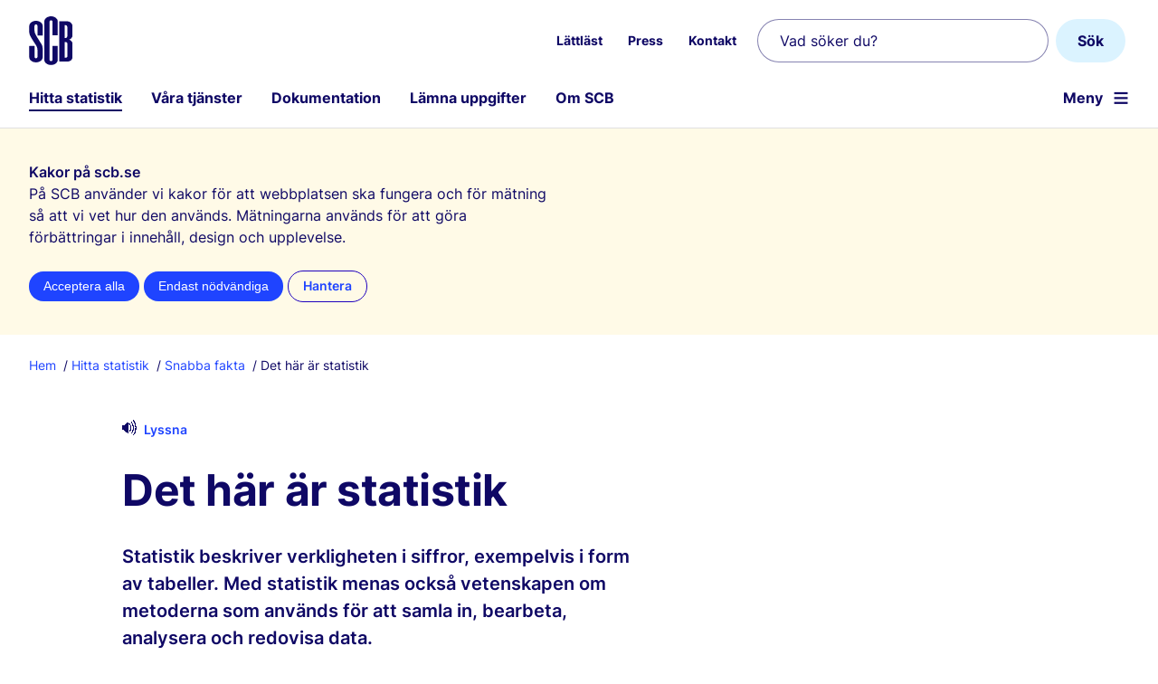

--- FILE ---
content_type: text/html; charset=utf-8
request_url: https://www.scb.se/hitta-statistik/sverige-i-siffror/det-har-ar-statistik-ny/
body_size: 5885
content:



<!DOCTYPE html>
<html lang="sv" xmlns="http://www.w3.org/1999/xhtml" xml:lang="sv">

<head>
        




     
        <title>Det h&#xE4;r &#xE4;r statistik</title>
    <meta http-equiv="Content-Type" content="text/html; charset=utf-8" />
    <meta name="viewport" content="width=device-width, initial-scale=1">
    <meta name="Language" content="sv" />
    <meta name="description" content="Statistik beskriver verkligheten i siffror, exempelvis i form av tabeller. Med statistik menas ocks&#xE5; vetenskapen om metoderna som anv&#xE4;nds f&#xF6;r att samla in, bearbeta, analysera och redovisa data." />
    <meta name="priority" content="0.5" />
    <meta name="ROBOTS" content="INDEX,FOLLOW" />
    <meta name="referrer" content="no-referrer" />
    <meta name="format-detection" content="telephone=no" />
<meta http-equiv="Content-Security-Policy" content="default-src 'self';base-uri 'self';script-src 'self' 'sha256-qHiY7D5cDxjsKxRms6VShqh2yAR9FnxPajigvEBbgcY=' https://f1-eu.readspeaker.com/ https://matomo.scb.analys.cloud;style-src 'self' 'unsafe-inline' https://f1-eu.readspeaker.com/;img-src 'self' data:;connect-src https://matomo.scb.analys.cloud 'self';frame-src https://app-eu.readspeaker.com/ https://rstts-eu.readspeaker.com/;media-src https://app-eu.readspeaker.com/ https://media-eu.readspeaker.com/ https://rstts-eu.readspeaker.com/">    <link rel="preload" href="/fonts/Inter-Regular.woff2" as="font" type="font/woff2" crossorigin />
    <link rel="preload" href="/fonts/Inter-Semibold.woff2" as="font" type="font/woff2" crossorigin />
    <link rel="preload" href="/fonts/Inter-Bold.woff2" as="font" type="font/woff2" crossorigin />
    <link rel="preload" href="/js/v-79604/scb.js" as="script" type="text/javascript" crossorigin />
    <link rel="preconnect" href="https://matomo.scb.analys.cloud" />
        <meta property="og:site_name" content="Statistikmyndigheten SCB" />
    <meta property="og:title" content="Det h&#xE4;r &#xE4;r statistik" />
    <meta property="og:description" content="Statistik beskriver verkligheten i siffror, exempelvis i form av tabeller. Med statistik menas ocks&#xE5; vetenskapen om metoderna som anv&#xE4;nds f&#xF6;r att samla in, bearbeta, analysera och redovisa data." />
    <meta property="og:url" content="https://www.scb.se/hitta-statistik/sverige-i-siffror/det-har-ar-statistik-ny/" />
    <meta name="pageid" content="107419" />
    <meta name="pagetype" content="Standardsida" />
    <meta property="og:category" content="" />
        <meta property="og:image" content="~/Assets/Styles/Images/scb-pa-platta.png" />
        <link rel="icon" type="image/png" sizes="192x192" href="/img/scb-icon-192.png">
    <link rel="manifest" href="/manifest.json" crossorigin="use-credentials">
    <meta name="scb-load-balance-environment" content="DW11">
        <link rel="canonical" href="https://www.scb.se/hitta-statistik/sverige-i-siffror/det-har-ar-statistik-ny/" />
    <link rel="stylesheet" href="/css/fonts.css?v=79604" />
    <link rel="stylesheet" href="/css/v-79604/dist/shared.min.css?v=79604" />
        <link rel="stylesheet" href="/css/v-79604/dist/modules/readspeaker.css" />
    <link rel="alternate" type="application/rss+xml" title="Statistiknyheter RSS" href="/feed/statistiknyheter" />
<link rel='stylesheet' href='/css/dist/modules/columns.css?v=v-79604'/>

    
    <link rel="stylesheet" href="/css/v-79604/dist/pagetype/standardpage.min.css?v=79604" />




</head>
<body id="body" class=' no-js'>
    <script>(l => l.remove('no-js') + l.add('js'))(document.body.classList)</script>
    
    
    
    

<header id="header">
    <!-- Länk till sidans huvudinnehåll -->
    <a href="#mainContentArea" id="mainContentAreaLink" class="button mediumbutton button-link">Till inneh&#xE5;ll p&#xE5; sidan</a>
    <div class="centered-container">
        <a id="scb-logotype" href="/" title="Statistikmyndigheten SCB, till startsidan">
            <img src="/img/scb-logo.svg" alt="" width="48" height="54" />
        </a>


            <nav id="secondary-navigation" class="is-not-displayed-tablet" aria-label="Snabbl&#xE4;nkar">
                <ul role="menubar">
                            <li role="presentation" class='menu-item is-inactive'>
                            </li>
                            <li role="presentation" class='menu-item'>
                                    <a role="menuitem" href="/om-scb/lattlast/">L&#xE4;ttl&#xE4;st</a>
                            </li>
                            <li role="presentation" class='menu-item'>
                                    <a role="menuitem" href="/om-scb/nyheter-och-press/">Press</a>
                            </li>
                            <li role="presentation" class='menu-item'>
                                    <a role="menuitem" href="/om-scb/kontakta-oss/">Kontakt</a>
                            </li>
                </ul>
            </nav>
            <form action="/hitta-statistik/sok/" role="search" class="search-box is-not-displayed-tablet row">
                <div class="search-box-field">
                    <input class="search-field" name="query" type="search" placeholder="Vad s&#xF6;ker du?" aria-label="Vad s&#xF6;ker du?"/>
                    <input id="searchLanguage" name="lang" type="hidden" value="sv"/>
                </div>
                <button class="button search-box-button" type="submit" value="S&#xF6;k" aria-label="S&#xF6;k">S&#xF6;k</button>
            </form>
            <nav id="primary-navigation" aria-label="Huvudmeny">
                <div id="desktop-menu">
                    <ul class="menu-level">
                            <li class="menu-item  is-current-section">
                                <a href="/hitta-statistik/">Hitta statistik</a>
                            </li>
                            <li class="menu-item ">
                                <a href="/vara-tjanster/">V&#xE5;ra tj&#xE4;nster</a>
                            </li>
                            <li class="menu-item ">
                                <a href="/dokumentation/">Dokumentation</a>
                            </li>
                            <li class="menu-item ">
                                <a href="/lamna-uppgifter/">L&#xE4;mna uppgifter</a>
                            </li>
                            <li class="menu-item ">
                                <a href="/om-scb/">Om SCB</a>
                            </li>

                        <li id="menu-buttons-mobile" class="">
                            <a id="button-mobile-toggle-search" class="button-mobile search" href="/hitta-statistik/sok/" data-module="mobile-search">S&#xF6;k</a>
                            <a id="button-mobile-toggle-menu" class="button-mobile menu " aria-label="&#xD6;ppna webbplatsnavigering" href="?menu=open" data-module="hamburger" aria-haspopup="true" aria-controls="primary-navigation">Meny</a>
                        </li>
                    </ul>
                </div>
            </nav>

    </div>
</header>    
    <div id="overlay"></div>
    <nav id="hamburger" class="collapsed" aria-label="Webbplatsnavigering"><ul class="collapsed"></ul></nav>

    
        
<section id="kakrutan" data-nosnippet role="dialog" aria-labelledby="krr">
    <div class="centered-container">
    <h1 class="h4" id="krr">Kakor p&#xE5; scb.se</h1>
    <p class="info">P&#xE5; SCB anv&#xE4;nder vi kakor f&#xF6;r att webbplatsen ska fungera och f&#xF6;r m&#xE4;tning s&#xE5; att vi vet hur den anv&#xE4;nds. M&#xE4;tningarna anv&#xE4;nds f&#xF6;r att g&#xF6;ra f&#xF6;rb&#xE4;ttringar i inneh&#xE5;ll, design och upplevelse.</p>
    <form action="/om-scb/om-scb.se-och-anvandningsvillkor/kakor-cookies/AcceptAll" method="post">
        <button class="button very smallbutton" name="val" value="allt">Acceptera alla</button>
        <button class="button very secondary smallbutton" name="val" value="inget">Endast n&#xF6;dv&#xE4;ndiga</button>
        <input type="hidden" name="camefrom" value="/hitta-statistik/sverige-i-siffror/det-har-ar-statistik-ny/" />
        <a id="acceptSomeCookies" class="very smallbutton btn-secondary-medium" href="/om-scb/om-scb.se-och-anvandningsvillkor/kakor-cookies/?camefrom=/hitta-statistik/sverige-i-siffror/det-har-ar-statistik-ny/">Hantera</a>
    </form>
    </div>
</section>
    <main id="mainContent">


        <div class="centered-container">

                    
    <ul id="breadcrumb">

        <li class="breadcrumb-item">
            <a href="/">Hem</a>
        </li>

            <li class="breadcrumb-item">
                <a href="/hitta-statistik/">Hitta statistik</a>
            </li>
            <li class="breadcrumb-item">
                <a href="/hitta-statistik/sverige-i-siffror/">Snabba fakta</a>
            </li>
        <li class="breadcrumb-item is-current-page">
            Det h&#xE4;r &#xE4;r statistik
        </li>
    </ul>

            <div class="row">
                <div class='' id="pageContent">
                        

<div id="readspeaker_button1" class="rs_skip rsbtn_colorskin rs_preserve">
    <img src="/img/minimal-speaker-icon-2.svg" width="16" height="16" alt="" id="rsplayicon"><a rel="nofollow" data-module="readspeaker" class="rsbtn_play" title="L&#xE4;s upp denna sida med hj&#xE4;lp av ReadSpeaker" href="//app-eu.readspeaker.com/cgi-bin/rsent?customerid=8809&lang=sv_se&readid=pageContent&url=https://www.scb.se/hitta-statistik/sverige-i-siffror/det-har-ar-statistik-ny/">
        <span class="rsbtn_left rspart"><span class="rsbtn_text"><span>Lyssna</span></span></span>
        <span class="rsbtn_right rsimg rsplay rspart"></span>
    </a>
</div>
                    <div id="mainContentArea" tabindex="-1"></div>
                    


 

<div class="row">
    <div class="columns seven ">
        <h1>
            Det h&#xE4;r &#xE4;r statistik
        </h1>
        <div class="ingress">

            Statistik beskriver verkligheten i siffror, exempelvis i form av tabeller. Med statistik menas ocks&#xE5; vetenskapen om metoderna som anv&#xE4;nds f&#xF6;r att samla in, bearbeta, analysera och redovisa data.
        </div>
        <div class="xhtmlText">
            
<p>Välgjord statistik mäter och beskriver verkligheten så nära det går. SCB:s uppdrag är att tillsammans med övriga statistikansvariga myndigheter förse Sverige med oberoende statistik om samhället.</p>
<p>Statistiken som vi på SCB tar fram ger kunskap som ligger till grund för många politiska beslut som fattas i Sverige, som var det ska byggas nya sjukhus eller skolor eller vad som kan göras för att förbättra landets ekonomi.</p>
<h2>Vetenskapliga metoder för statistiken</h2>
<p>SCB samlar in uppgifter från register eller direkt från personer och företag genom intervjuer eller enkäter. Sedan bearbetar vi uppgifterna och förädlar dem till statistik. Den kan presenteras som ögonblicksbilder eller tidsserier över många år, i form av tabeller, diagram eller kartor.</p>
<p>Vi framställer statistiken enligt vetenskapliga principer för att den ska hålla så hög kvalitet som möjligt. Exempelvis följer vi vetenskapligt förankrade regler för hur man gör ett bra frågeformulär.</p>
<p>Det är också från vetenskapen vi hämtar metoder för slumpvis urval av tillfrågade till undersökningar, så att alla i den grupp som ska beskrivas får en chans att vara med. Annars ökar risken att statistiken blir osäker. Statistiken kan också bli osäker om det är många utvalda som inte svarar. Därför är det viktigt att så många som möjligt som tillfrågas är med och svarar på undersökningar från SCB.</p>
<h2>SCB beskriver samhället</h2>
<p>SCB:s uppgift är främst att beskriva samhället. Forskare och analytiker arbetar sedan med att förklara orsaker till olika samhällsfenomen och sambanden mellan dem.</p>
<p>Sverige var tidigt ute med statistik. Redan 1749 togs till exempel den första befolkningssiffran fram.</p>
<p><a href="/hitta-statistik/sverige-i-siffror/sa-gor-vi-statistik2/">Här kan du läsa mer om hur vi gör statistik</a></p>
        </div>

    </div>

    


</div>


                </div>
            </div>
        </div>

            
        <div class="share centered-container">
            <div class="share-wrapper clearfix">
                <span class="text-dark-gray share-label h5">Dela sidan:</span>
                <div class="share-icons">
                    <a href="mailto:?subject=Det h&#xE4;r &#xE4;r statistik&amp;body=http%3A%2F%2Fwww.scb.se%2Fhitta-statistik%2Fsverige-i-siffror%2Fdet-har-ar-statistik-ny%2F"><svg width="24" height="24" viewBox="0 0 24 24" fill="none"><use xlink:href="/img/icons_social_media.svg#mail"></use></svg><span class="share-fallback-text">Dela denna sida via e-post</span></a>
                    <a href="http://www.facebook.com/share.php?u=http%3A%2F%2Fwww.scb.se%2Fhitta-statistik%2Fsverige-i-siffror%2Fdet-har-ar-statistik-ny%2F"> <svg width="24" height="24" viewBox="0 0 24 24"><use xlink:href="/img/icons_social_media.svg#facebook"></use></svg><span class="share-fallback-text">Dela denna sida via Facebook</span></a>
                    <a href="https://www.linkedin.com/sharing/share-offsite/?url=http%3A%2F%2Fwww.scb.se%2Fhitta-statistik%2Fsverige-i-siffror%2Fdet-har-ar-statistik-ny%2F"> <svg width="24" height="24" viewBox="0 0 24 24"><use xlink:href="/img/icons_social_media.svg#linkedin"></use></svg><span class="share-fallback-text">Dela denna sida via LinkedIn</span></a>
                </div>
            </div>
        </div>

    </main>



    
    <footer id="footer">
            <div class="centered-container">
    <div id="sitemap" class="row inverted footer-bottom">
            <div>
                <h2 class="h3">Aktuell statistik</h2>
                <ul>
                        <li><a href="/hitta-statistik/statistiknyheter/">Statistiknyheter</a></li>
                        <li><a href="/om-scb/nyheter-och-press/">Nyheter och press</a></li>
                        <li><a href="/hitta-statistik/publiceringskalendern/">Publiceringskalendern</a></li>
                </ul>
            </div>

            <div>
                <h2 class="h3">Hitta snabbt</h2>
                <ul>
                        <li><a href="/om-scb/kontakta-oss/">Kontakta oss</a></li>
                        <li><a href="/om-scb/jobba-hos-oss/">Jobba hos oss</a></li>
                        <li><a href="/om-scb/nyheter-och-press/">Presskontakt</a></li>
                        <li><a href="/hitta-statistik/rapporter/">Rapporter</a></li>
                </ul>
            </div>

            <div>
                <h2 class="h3">Om inneh&#xE5;llet</h2>
                <ul>
                        <li><a href="/om-scb/om-scb.se-och-anvandningsvillkor">Om webbplatsen</a></li>
                        <li><a href="/om-scb/om-scb.se-och-anvandningsvillkor/tillganglighetsredogorelse/">Tillg&#xE4;nglighetsredog&#xF6;relse</a></li>
                        <li><a href="/dokumentation/ordlista/">Ordlista</a></li>
                        <li><a href="/om-scb/om-scb.se-och-anvandningsvillkor/kakor-cookies/">Om kakor (cookies)</a></li>
                        <li><a href="/om-scb/personuppgifter/">Personuppgifter</a></li>
                </ul>
            </div>

            <div>
                <h2 class="h3">F&#xF6;lj SCB</h2>
                <ul>
                        <li><a href="/om-scb/nyheter-och-press/bevaka-nyheter/">Bevaka nyheter fr&#xE5;n SCB</a></li>
                        <li><a href="/om-scb/nyheter-och-press/bevaka-nyheter/sociala-medier/">SCB i sociala medier</a></li>
                </ul>
            </div>
    </div>
</div>
<div class="copyright inverted">
    <img class="footer_logo" src="/img/scb-logo.svg#inverted" alt="SCB Logotyp" width="40" height="48" />
    <div class="footer-vision">Statistikmyndigheten SCB f&#xF6;rser samh&#xE4;llet med statistik f&#xF6;r beslutsfattande, debatt och forskning.</div>
</div>
    </footer>

        
<script type="module" src="/js/v-79604/scb.js"></script>


 



    
    
        <script src='/js/v-4/tracking/matomo.js' async id="mtmo" data-key="9zXnh5Ss"></script>


</body>

</html>

--- FILE ---
content_type: text/css
request_url: https://www.scb.se/css/v-79604/dist/shared.min.css?v=79604
body_size: 6422
content:
@charset "UTF-8";#breadcrumb{display:flex;flex-wrap:wrap;margin:16px 0 48px;padding:0}.breadcrumb-item{font-size:1.4rem;line-height:2rem;list-style:none;margin-top:8px}.breadcrumb-item a{font-weight:500;padding:8px;text-decoration:none}.breadcrumb-item a:hover{text-decoration-thickness:1px}.breadcrumb-item a:first-of-type{padding-left:0}.breadcrumb-item:first-child:before{content:none;padding:0}.breadcrumb-item:before{content:"/"}table{font-feature-settings:"tnum";border-spacing:0;color:#0f0865;font-family:Inter;font-size:1.4rem;line-height:2rem;margin-bottom:40px;margin-top:12px;overflow:hidden}table p{font-family:Inter}tbody>tr:nth-child(odd){background:#f0faff}thead tr:first-child>th{border-top:1px solid #0f0865}td,th,thead td{border:1px solid #0f0865;border-bottom:none;border-right:none;padding:12px;text-align:right}td img,th img,thead td img{vertical-align:middle}tbody>tr:first-child>td,tbody>tr:first-child>th{border-top:none}tbody>tr:last-child>td,tbody>tr:last-child>th{border-bottom:1px solid #0f0865}.defaulttable{overflow:unset}thead tr td,thead tr th{border-bottom:1px solid #0f0865}tbody td:first-child,tbody th:first-child,tfoot tr:first-of-type td:first-child,tfoot tr:first-of-type th:first-child,tfoot:has(tr):not(:has(td[rowspan])) tr:not(:first-of-type) td:first-child,tfoot:has(tr):not(:has(th[rowspan])) tr:not(:first-of-type) th:first-child,thead tr:first-of-type td:first-child,thead tr:first-of-type th:first-child,thead:has(tr):not(:has(td[rowspan])) tr:not(:first-of-type) td:first-child,thead:has(tr):not(:has(td[rowspan])) tr:not(:first-of-type) th:first-child{border-left:none;text-align:left}thead:has(tr):not(:has(td[rowspan])) tr:not(:first-of-type) td:first-child{border-left:none}thead tr:not(:first-of-type) td,thead tr:not(:first-of-type) th{border-top:none}td:last-child,th:last-child{border-right:none}thead td,thead th{background-color:#fff;font-weight:700;text-align:left}thead td[rowspan],thead th[rowspan]{vertical-align:bottom}td.tabtotal{border-bottom:1px solid #0f0865}caption{font-size:1.8rem;font-weight:700;line-height:3rem}caption,table.textleft td{text-align:left}table.textcenter td{text-align:center}.cell-align-right,td.right,th.right{text-align:right}.cell-align-left,td.left,th.left{text-align:left}.cell-align-center,td.center,th.center{text-align:center}.highlight{font-weight:700}.highlight.highlight-total{background:#b4e6fd}.boldtabtotal,.tabtotal{background-color:#fff;border-bottom:1px solid #0f0865;border-top:1px solid #0f0865;font-weight:700}.bold,td.boldtabtotal,th.boldtabtotal{font-weight:700}.forspalt{text-align:left}td.indrag1{padding-left:18px}td.indrag2{padding-left:36px}td.indrag3{padding-left:54px}.table-full-width{width:100%}.table-zebra{overflow-x:scroll}.diagram-table table.dataTable{margin:0}.invertedrow td{background-color:#222}table.sticky{border-top:none;overflow-x:scroll;position:relative}.sticky.sticky th{background:linear-gradient(0deg,#1e00be,#1e00be 2px,#0000 0),linear-gradient(180deg,#1e00be,#1e00be 2px,#fff 0);border-bottom:none;border-top:none;padding-bottom:12px;position:sticky;top:10px}.align-right{text-align:right}.align-left{text-align:left}.align-center{text-align:center}table.multi-hover{overflow:hidden}.multi-hover td,.multi-hover th{position:relative}.multi-hover tbody>tr:hover td{background-color:#eee}.multi-hover td:hover:after{background-color:#eee;content:"";height:10000px;left:0;position:absolute;top:-5000px;width:100%;z-index:-1}html{box-sizing:border-box;color:#0f0865;font-family:Inter;font-size:62.5%;font-weight:400;height:100%}body{background:#fff;font-size:1.6rem;line-height:1.625;margin:0;position:relative}*,:after,:before{box-sizing:inherit}ul{list-style:none;margin:0;padding:0}a{color:#1f44ff;padding-bottom:0}.link-nounderline{border:0;text-decoration:none}.link-nounderline:hover{text-decoration:underline;text-decoration-thickness:1px;text-underline-offset:.1578em}p{font-weight:400;margin:0 0 24px}img{height:auto;max-width:100%}.material-icons{word-wrap:normal;direction:ltr;display:inline-block;font-family:Material Icons;font-size:2.4rem;font-style:normal;font-weight:400;letter-spacing:normal;line-height:1;text-transform:none;white-space:nowrap}fieldset{border:none;margin:0;padding:0}:root .fa-flip-horizontal,:root .fa-flip-vertical,:root .fa-rotate-180,:root .fa-rotate-270,:root .fa-rotate-90{filter:none}input{appearance:textfield;border:1px solid #949494;border-radius:8px;color:#0f0865;font-family:Inter;font-size:1.6rem;padding:13px 12px;width:100%}input[type=search]{border:1px solid #0f086580;border-radius:24px;height:40px;padding:12px 24px}input[type=email]:focus,input[type=number]:focus,input[type=search]:focus,input[type=text]:focus{border:2px solid #222}input[type=checkbox]{appearance:none;border:0;padding:0;position:absolute;width:unset}input[type=radio]{width:unset}@media only screen and (min-width:768px){body{font-size:1.8rem;line-height:1.5}input[type=search]{height:48px}}figure{margin:0;padding:0}.h1,h1{font-size:3.6rem;line-height:4.4rem;margin:0 0 32px}.h1,.h2,h1,h2{font-weight:700;letter-spacing:-.01em}.h2,h2{font-size:2.1rem;line-height:3rem;margin:0 0 18px}.h3,h3{font-weight:700;line-height:1.8rem}.h3,.h4,h3,h4{font-size:1.4rem;letter-spacing:0;margin:0}.h4,h4{font-weight:600;line-height:2rem}.h5,h5{margin:0}.h5,.h6,h5,h6{font-size:1.2rem;font-weight:600;letter-spacing:0;line-height:1.8rem}.h6,h6{margin:0 0 10px}.h2-small{font-size:1.8rem;font-weight:700;letter-spacing:0;line-height:2.6rem;margin-bottom:9px}.body-sans-02,.body-sans-05{font-size:1.8rem;font-style:normal;font-weight:400;line-height:2.8rem}.body-utility-02{font-size:1.4rem;line-height:2rem}.body-utility-01,.body-utility-02{color:var(--Color-Neutral-Grey80,#0f0865);font-style:normal;font-weight:400}.body-utility-01{font-size:1.2rem;line-height:1.8rem}.heading-sans-03{font-size:1.6rem;font-style:normal;font-weight:700;line-height:2.4rem}.heading-sans-04{font-size:1.8rem;font-style:normal;font-weight:600;line-height:2.8rem}.heading-sans-05{font-size:2.1rem;font-style:normal;font-weight:600;line-height:3rem}.heading-utility-02{font-size:1.4rem;line-height:2rem}.heading-utility-01,.heading-utility-02{color:var(--Color-Neutral-Grey80,#0f0865);font-style:normal;font-weight:600}.heading-utility-01{font-size:1.2rem;line-height:1.8rem}.heading-serif-01{font-size:2rem;font-style:normal;font-weight:700;letter-spacing:-.3px;line-height:2.4rem}.heading-serif-02{font-size:2.4rem;letter-spacing:-.24px}.heading-serif-02,.heading-serif-04{font-style:normal;font-weight:700;line-height:3.2rem}.heading-serif-04{font-size:2.8rem;letter-spacing:-.36px}.heading-serif-05{font-size:3.2rem;font-style:normal;font-weight:700;letter-spacing:-.96px;line-height:36px}@media only screen and (min-width:767px){.h1,h1{font-size:4.8rem;line-height:5.2rem}.h2,h2{font-size:2.4rem;line-height:2.8rem;margin:0 0 24px}.h3,h3{font-size:1.8rem;line-height:2.6rem;margin:0}.h4,h4{font-size:1.6rem;line-height:2.4rem;margin:0}.h5,h5{font-size:1.4rem;line-height:2rem;margin:0}.h2-small{font-size:2rem;font-weight:700;line-height:2.8rem}.body-sans-05{font-size:2.1rem;line-height:3rem}.heading-utility-01{font-size:1.2rem;line-height:1.8rem}.heading-utility-01,.heading-utility-02{color:var(--Color-Neutral-Grey80,#0f0865);font-style:normal;font-weight:600}.heading-utility-02{font-size:1.4rem;line-height:2rem}.body-utility-01{font-size:1.2rem;line-height:1.8rem}.body-utility-01,.body-utility-02{color:var(--Color-Neutral-Grey80,#0f0865);font-style:normal;font-weight:400}.body-utility-02{font-size:1.4rem;line-height:2rem}.heading-serif-04{font-size:3.6rem;font-style:normal;font-weight:700;letter-spacing:-.36px;line-height:4.4rem}.heading-serif-05{font-size:4.8rem;font-style:normal;font-weight:700;letter-spacing:-.96px;line-height:5.6rem}}blockquote,quote{border-left:6px solid #91289b;color:#91289b;display:block;font-size:3rem;font-weight:400;line-height:4.4rem;margin:24px 0 48px;padding:0 36px 0 30px}blockquote .secondary,quote .secondary{font-size:18px;font-weight:400}a{text-decoration:underline;text-decoration-thickness:1px;text-underline-offset:.1578em}a:active,a:hover{text-decoration:underline;text-decoration-thickness:2px}a.clickable-box-target,header a{text-decoration:none}form .search-box-button{background:#dbf3ff;color:#fff;color:#0f0865;font-family:Inter;font-size:1.6rem;font-weight:700;height:40px;line-height:2.4rem;padding:8px 20px}form .search-box-button:active,form .search-box-button:focus,form .search-box-button:hover{background-color:#cbe0f0}.search-box-field input::placeholder{color:#0f0865}.search-box-field{flex-grow:1;padding-right:8px;position:relative}input[type=search]::-webkit-search-cancel-button{appearance:none;background:linear-gradient(45deg,#0000,#0000 43%,#000 45%,#000 55%,#0000 57%,#0000),linear-gradient(135deg,#fff,#fff 43%,#000 45%,#000 55%,#fff 57%,#fff);cursor:pointer;height:10px;width:10px}.autocomplete-suggestions{background:#fff;border:1px solid #222;border-radius:3px;box-shadow:0 3px 6px #00000026;font-size:1.8rem;margin-top:8px;overflow:auto}.autocomplete-suggestions .autocomplete-suggestion{padding:8px 12px}.autocomplete-suggestions .autocomplete-suggestion.autocomplete-selected{background-color:#1f44ff;color:#fff}.autocomplete-suggestions::-webkit-scrollbar-track{background-clip:content-box}.autocomplete-suggestions::-webkit-scrollbar{width:16px}.autocomplete-suggestions::-webkit-scrollbar-thumb{background:#b1ada5;border:4px solid #fff;border-radius:11px}@media only screen and (min-width:768px){.search-box{display:flex;flex-wrap:wrap;width:100%}form .search-box-button{height:48px;padding:10px 24px}}#secondary-navigation{background:#0000;display:none;font-size:1.4rem;line-height:1;padding:0;position:absolute;right:466px;top:34px;width:auto}#secondary-navigation .menu-item{background-color:initial;cursor:pointer;display:inline-block;margin:0 0 0 24px;padding:0}#secondary-navigation .menu-item a{color:#0f0865;font-weight:700;line-height:2.2rem}#primary-navigation #menu-buttons-mobile .button-mobile.search{margin:18px 20px 0 0;position:absolute;right:0;top:0}.button-mobile:after{background-repeat:no-repeat;background-size:contain;content:"";display:inline-block;height:1.44em;margin-bottom:3px;margin-left:11px;vertical-align:middle;width:1.44em}.button-mobile.search:after{background-image:url(/img/icon_search.svg);content:""}.button-mobile.search.is-active:after{background-image:url(/img/close.svg);content:""}.button-mobile.menu:after{content:"≡";font-size:2em;font-weight:800;height:auto;vertical-align:top;width:auto}#header{background:#fff;border-bottom:1px solid #e0e0e0;min-height:70px;position:relative;width:100%;z-index:3}#header .search-box{margin:18px 0 0;position:static;width:100%}#header .centered-container{padding:18px 20px 0}#header a:hover{text-decoration:none}#scb-logotype{color:#0f0865;display:flex;width:fit-content}#scb-logotype img{height:33px;width:33px}#scb-logo-text{font-size:1.4rem;font-weight:600;margin-left:12px;margin-top:5px}nav.is-active{display:block}#primary-navigation{flex-direction:row;margin:18px 0}#primary-navigation a{color:#0f0865;font-size:1.6rem;font-weight:700;line-height:2.4rem;margin-right:20px}#primary-navigation #menu-buttons-mobile{font-size:1.4rem;line-height:2rem;margin-left:auto}#primary-navigation #menu-buttons-mobile a{color:#0f0865;margin:0;padding:0}#primary-navigation .menu-item,#primary-navigation .menu-level{display:flex}#primary-navigation .menu-item.is-current-section>a{border-bottom:2px solid #0f0865}#primary-navigation .menu-item:last-of-type a{margin-right:0}#primary-navigation .menu-item:first-child,#primary-navigation .menu-item:nth-child(2),#primary-navigation .menu-item:nth-child(3),#primary-navigation .menu-item:nth-child(4),#primary-navigation .menu-item:nth-child(5){display:none}@media only screen and (min-width:390px){#primary-navigation .menu-item:first-child,#primary-navigation .menu-item:nth-child(4){display:flex}}@media only screen and (min-width:480px){#primary-navigation .menu-item:nth-child(5){display:flex}}@media only screen and (min-width:795px){#primary-navigation .menu-item:nth-child(2),#primary-navigation .menu-item:nth-child(3){display:flex}}@media only screen and (min-width:767px){.button-mobile{padding:0}.button-mobile.search{display:none}#primary-navigation{margin:24px 0 18px}#header>.centered-container{margin-bottom:0}.is-not-displayed-tablet{display:block}#scb-logotype{left:36px;margin-left:0;margin-top:18px}#scb-logotype img{height:54px;width:auto}#scb-logo-text{font-size:1.6rem;margin-left:25px;margin-top:14px}#header .centered-container{padding:0 32px}#header .search-box{background:#0000;border:0;display:flex;margin:0;padding:0;position:absolute;right:36px;top:21px;width:407px}}#kakrutan{background:#fffae7;padding:36px 0;z-index:10005}#kakrutan p{font-size:1.6rem;line-height:2.4rem;margin-bottom:16px}#kakrutan .smallbutton{font-size:.75em;padding:10px 16px}#kakrutan .btn-secondary-medium{border:1px solid #1e00be;border-radius:25px;box-sizing:border-box;display:inline-block;font-style:normal;font-weight:600;line-height:1;margin-right:0}#kakrutan .info{max-width:584px}@media only screen and (min-width:1100px){#secondary-navigation{display:block}}@media only screen and (min-width:1280px){#primary-navigation a{margin-right:32px}}#button-mobile-toggle-menu:before{content:none}#header{contain:layout}#overlay{background-color:#222;bottom:0;height:auto;left:0;margin-left:-50vw;opacity:0;position:fixed;right:0;top:0;transition:opacity .3s ease;visibility:hidden;width:150vw;z-index:4}#overlay.show{opacity:.5}#footer{background:#0f0865;margin-top:0;padding:0 0 1px;position:relative;width:100%}#footer .underline-link{hyphens:auto}#footer ul{list-style-type:none}#footer .footer-bottom li{margin-bottom:12px}#footer .h3{line-height:2.6rem;margin:24px 0 0}#footer .footer-bottom{margin:0 auto 48px;max-width:1440px;padding-top:49px}#footer .footer-bottom ul{margin:20px 0 0}#footer .footer-bottom li:last-child{margin-bottom:0}#footer .footer-bottom a{font-size:1.6rem;font-weight:400;line-height:2.4rem}#footer .copyright{clear:both;font-size:1.2rem;line-height:2.2rem;margin:66px auto;max-width:80%;padding-bottom:6px;text-align:center}#footer .copyright img{margin-bottom:18px}.footer_logo{width:40px}@media only screen and (min-width:641px){#footer .footer-bottom{margin:0 auto 60px}#footer .copyright{font-size:1.4rem;line-height:2rem;max-width:440px}#sitemap{display:flex;gap:20px;justify-content:space-between}#sitemap>div{flex:1}}.button,button{background:#1f44ff;border:0 solid #1f44ff;border-radius:60px;color:#fff;cursor:pointer;display:inline-block;font-size:1.4rem;font-weight:500;line-height:1;padding:9px 16px;position:relative;text-decoration:none}.button:hover,button:hover{background:#462ec9;text-decoration:none}.button:focus,button:focus,input:focus{outline:0}.button:active,button:active{background-color:#897add;cursor:auto}.button:disabled:hover,button:disabled:hover{background:#1f44ff}.button:disabled,button:disabled{cursor:auto;opacity:.3}.button.white{background-color:#fff;color:#1f44ff}.button.white:hover{background-color:#fffffff0;color:#1f44ff}.button.white:active{background-color:#ffffffd1;color:#1f44ff}.button.white:disabled{color:#0f0865}.button.white:disabled:hover{background:#fff}.button:disabled:hover{background:#1f44ff}.button.white:disabled,.button:disabled{cursor:auto;opacity:.3}.smallbutton{font-size:1.4rem;padding:13px 24px 11px}.smallbutton.active{padding-left:34px}.smallbutton.active:before{left:14px;top:12px}.mediumbutton{font-size:1.6rem;line-height:2.4rem;padding:8px 20px}.mediumbutton.active{padding-left:34px}.mediumbutton.active:before{left:14px;top:12px}.very.smallbutton{font-size:.777em;padding:.72em 1.33em .61em}@media screen and (min-width:768px){.button,button{font-size:1.8rem;padding:10px 24px}}.button-secondary{background-color:initial;border:1px solid #1e00be;color:#1e00be}.button-secondary:hover{background-color:#1e00be0f}.btn-secondary-medium{border:1px solid #1f44ff;border-radius:25px;box-sizing:border-box;display:inline-block;font-size:1.6rem;font-style:normal;font-weight:500;line-height:1;margin-right:6px;margin-top:9px;padding:14px 24px 12px;text-decoration:none}.btn-secondary-medium :hover span{border-bottom:1px solid #1f44ff}.btn-secondary-medium:hover{background:#462ec9;color:#fff;text-decoration:none}.btn-secondary-medium:active{background:#897add}.btn-secondary-medium:active span{border-bottom:1px solid #1f44ff}.btn-inverted{border:1px solid #fff;color:#fff}.btn-inverted :hover span{border-bottom:1px solid #ffffff4d}.btn-inverted:active{border-bottom:1px solid #ffffff80}.btn-inverted:active span{border-bottom:1px solid #fff}.btn-scroll{background:#fff;border:none;border-radius:25px;box-shadow:0 4px 12px #00000026;color:#1e00be;height:48px;padding:0;width:48px;z-index:1}.btn-scroll:hover{background:#1e00be;box-shadow:0 4px 12px #00000040}.slideLeft{left:24px;position:absolute;top:50%;transform:translateY(-50%)}.slideLeft svg{margin-left:5px;width:14px}.slideLeft svg use{fill:#0f0865;stroke:#0f0865;stroke-width:2px}.slideLeft:hover svg use{fill:#fff;stroke:#fff}.slideRight{position:absolute;right:8px;top:50%;transform:translateY(-50%)}.slideRight svg{width:14px}.slideRight svg use{fill:#0f0865;stroke:#0f0865;stroke-width:2px}.slideRight:hover svg use{fill:#fff;stroke:#fff}.button-link{align-items:flex-start;background-color:#dbf3ff;border-color:#0000;color:#0f0865;display:flex;font-size:1.6rem;font-weight:700;gap:4px;height:40px;padding:8px 12px 8px 20px;width:max-content}a.button-link:after{content:url(/img/chevron_right.svg);width:22px}.button-link:hover{background-color:#cbe0f0}a.button-link:hover{border-bottom-color:#0000}.click-area{cursor:pointer}.click-area:hover a,.click-area:hover h2{text-decoration:underline;text-decoration-thickness:1px;text-underline-offset:.1578em}.centered-container:after,.centered-container:before{content:"";display:table;line-height:0}.centered-container:after{clear:both}.centered-container{box-sizing:border-box;margin:0 auto;max-width:1440px;padding:0 20px;position:relative;width:100%}.centered-container.mobile-padding-0{padding:0}header .centered-container{padding:0 32px}.centered-container .wide{margin-left:0;max-width:1440px;width:100%}@media only screen and (min-width:767px){.centered-container{padding:0 32px}}.hide,.is-not-displayed-tablet{display:none}.link-inactive{color:#7a7671;cursor:default;text-decoration:none}.link-inactive:focus,.link-inactive:hover{color:#7a7671}.border-link{font-weight:700}.border-link:focus.reversed-decoration,.border-link:hover.reversed-decoration{text-decoration:none}.text-align-center{text-align:center}.margin-bottom-double{margin-bottom:40px}.block-divider{margin-bottom:72px}.ingress{display:block;font-size:2rem;line-height:3rem;margin-bottom:24px}.read-more-link>span,.underline-link{border-bottom:1px solid #1e00be78}.read-more-link>span:hover,.underline-link:hover{border-bottom:1px solid #1e00be}.read-more-link{border:0;color:#1f44ff;padding-right:20px;position:relative}.read-more-link>span{font-size:1.6rem;font-style:normal;font-weight:600;line-height:2.6rem}.read-more-link:after{content:"🡲";font-size:1.6rem;line-height:2rem;position:absolute;right:0;top:2px}@media screen and (min-width:760px){.read-more-link{font-size:1.8rem;line-height:2.6rem;padding-right:22px}.read-more-link:after{top:4px}.read-more-link>span{font-size:1.8rem;line-height:3rem}}.border-top-gray-1px{border-top:1px solid #e0e0e0}.border-bottom-gray-1px{border-bottom:1px solid #e0e0e0}@media only screen and (min-width:768px){.is-displayed-tablet{display:none}.is-not-displayed-tablet{display:block}.ingress{font-size:2rem;font-weight:600;line-height:3rem}}.is-displayed{display:block}.is-displayed-flex{display:flex}.is-displayed-phablet,.is-displayed-tablet,.is-not-displayed{display:none}@media only screen and (max-width:768px){.is-displayed-tablet{display:block}}@media only screen and (max-width:641px){.is-displayed-phablet,.mobile-display-block{display:block}}#mainContentArea{background-image:none;clear:both;display:block;height:0;padding:0;width:0}#mainContentAreaLink{left:-9999px;position:absolute;top:-9999px}#mainContentAreaLink:focus{left:0;position:absolute;top:0}a:focus-visible,button:focus-visible,input:focus-visible,select:focus-visible,textarea:focus-visible{box-shadow:0 0 0 2px #fff,0 0 0 4px #222;outline:2px solid #0000}.ball-icon-link:focus-visible{box-shadow:none}.ball-icon-link:focus-visible .icon_background{box-shadow:0 0 0 4px #222}.focus-disabled:focus-visible{box-shadow:none}.inverted{color:#fff}.inverted a:focus-visible,.inverted button:focus-visible,.inverted input:focus-visible,.inverted select:focus-visible,.inverted textarea:focus-visible{box-shadow:0 0 0 2px #000,0 0 0 4px #fff}.inverted a{color:inherit}#readspeaker_button1{margin:12px 0 27px}.xhtmlText .epi-editContainer ol,.xhtmlText .epi-editContainer ul{margin:0 0 24px 24px;padding:0}.xhtmlText .epi-editContainer ul{list-style:disc none outside}.xhtmlText .epi-editContainer li{list-style:disc none outside!important;margin:0 0 6px 12px;padding:0 0 0 6px}.xhtmlText .epi-editContainer .highcharts-a11y-proxy-group.highcharts-a11y-proxy-group-legend ul{display:none}.heading-sans-03+.epi-editContainer{font-size:1.6rem;font-style:normal;font-weight:700;line-height:2.4rem}.heading-sans-03+.epi-editContainer+p{margin:0}

--- FILE ---
content_type: text/css
request_url: https://www.scb.se/css/v-79604/dist/modules/readspeaker.css
body_size: 283
content:
.rsbtn_btnlabel,.rsbtn_progress_handle,.rsbtn_volume,.rsbtn_volume_container{display:none}#readspeaker_button1{color:#1f44ff;margin:12px 0 27px;min-width:280px}#readspeaker_button1 .rsbtn_exp,#readspeaker_button1 .rsbtn_play{border-bottom:none;display:inline-block;font-size:1.4rem;font-weight:600;line-height:1;text-decoration:none}#readspeaker_button1 .rsbtn_exp{margin-right:.8em}#readspeaker_button1 .rsbutton:focus{box-shadow:none}#readspeaker_button1 .rsbutton:focus:before{box-shadow:0 0 0 2px #fff,0 0 0 5px #1f44ff}#readspeaker_button1 .rsbutton:before{font-feature-settings:"liga" 1;background:#f8f7f6;border-radius:4em;font-family:Material Icons;font-size:2.4rem;font-weight:400;line-height:1;margin-left:.2em;padding:5px;vertical-align:text-bottom}#readspeaker_button1 .rsbtn_left{vertical-align:text-top}#readspeaker_button1 [title=Paus]:before{content:"pause"}#readspeaker_button1 .rsbtn_play:before{content:none}#readspeaker_button1 .rsbtn_stop:before{content:"stop"}#readspeaker_button1 [title=Play]:before{content:"play_arrow"}#readspeaker_button1 #rsplayicon{stroke:"blue";margin-right:.4em}

--- FILE ---
content_type: text/css
request_url: https://www.scb.se/css/v-79604/dist/pagetype/standardpage.min.css?v=79604
body_size: 2568
content:
body .share{border-top:1px solid #e2dfda;text-align:left}.share-wrapper{display:inline-block;float:none;margin:60px 0}.share-label{font-size:1.8rem;font-weight:700;line-height:2.6rem;margin-right:6px}.share-icons,.share-label{display:inline-block;line-height:1;vertical-align:middle}.share-fallback-text{clip:rect(0,0,0,0);border:0;height:1px;margin:-1px;overflow:hidden;padding:0;position:absolute;width:1px}.share-icons>a{margin-lefT:.5em;display:inline-block}@media (min-width:768px){.share-icon{margin-left:8px}.share-label{margin-right:6px}}.box{border:1px solid #979797;border-width:1px 0;margin:24px 0 48px;padding:24px 0}.box a{font-weight:500;line-height:2.6rem}.box ul{margin-top:12px}.box li{margin-bottom:9px}.box p{margin-bottom:12px}.box-highlight{background-color:#f9f8ef;border-radius:16px;padding:24px}.box-highlight,.box-highlight h1,.box-highlight h2,.box-highlight h3{font-family:Inter}.box-highlight h4{margin:0 0 1.2rem}.box.box-highlight{border-width:0;margin:0 0 24px}.box.box-highlight p{font-size:1.6rem;line-height:2.6rem}.box.box-highlight p:last-child{margin-bottom:0}.box h3,.box.box-highlight h4{margin:0 0 1.2rem}.box-info{background-color:#f8f7f6}.box.box-info{border-width:0;margin:0 0 24px;padding:24px}.box.box-info h2{margin:0 0 1.2rem}.box.box-info p{font-size:1.8rem;line-height:3rem;margin-bottom:24px}.box.box-info p:last-child{margin-bottom:0}.box-border{border:1px solid #e2dfda;padding:24px}.column:first-child,.columns:first-child{margin-left:0}.offset-by-two{margin-left:0!important}.column,.columns{margin-left:0;margin-top:0}.column .h4,.columns .h4{margin:0 0 1.2rem}.column.box,.columns.box{margin-bottom:24px}.box dd,.box dt{font-size:1.6rem!important;line-height:2.6rem;margin-left:0}dl{margin:0}.contact-block-description{margin-bottom:12px}.is-displayed-flex{display:block!important}@media only screen and (min-width:768px){.offset-by-two.column,.offset-by-two.columns{margin-left:19%!important}.is-displayed-flex{display:flex!important}.column,.columns{margin-left:2%}}.puffContentWrapper .row .sisPuff{margin:0 0 4%}.puffContent{display:table;float:right;width:100%}.puffContent .xhtmlText{display:block;font-size:1.6rem;line-height:2.4rem;margin-top:8px}.puffContent .xhtmlText p{margin-bottom:8px}.sisPuff{background-size:100%;background:#fff;border-radius:12px;display:inline-block;opacity:1;position:relative;width:100%;z-index:0}.sisPuff .wideImageWrapper{border-radius:12px 12px 0 0;overflow:hidden}@media (min-width:768px){.sisPuff .wideImageWrapper.video-link{padding:20px}.sisPuff .wideImageWrapper.video-link img{border-radius:12px 12px 12px 12px}}.sisPuff .puffContent{display:table;padding:20px;width:100%}.sisPuff .puffContent h2{color:#0f0865;display:inline;font-size:2rem;font-weight:700;line-height:2.4rem}.sisPuff .puffFakeLink{color:#03649c;display:none}.sisPuff>:not(a):not(.link-button):not(.link-style){color:#0f0865}.sisPuff .puffOrigin{color:#0f0865;display:block;font-size:1.4rem;font-weight:700;line-height:2rem;margin-bottom:12px}.sisPuff .functionsPuffs #produktlista label{border-bottom:1px solid #fff}.sisPuff .wideImageWrapper img{display:inherit}.sisPuff .functionsPuffs label{border-bottom:1px solid #fff}.sisPuff.outlined{border:1px solid #ccc}.sisPuffLink{align-items:stretch;border-bottom:none;display:flex;padding:52px}.sisPuffLink .sisPuff{background-color:#f8f7f6;border:0}.sisPuffLink .puffContent h2:after{content:url(/img/chevron_right.svg);margin-top:2px;position:absolute;width:24px}.sisPuffLink:focus,.sisPuffLink:hover{border-bottom:none}.sisPuffLink:focus .sisPuff.fullBackground :not(a):not(.link-button):not(.link-style),.sisPuffLink:hover .sisPuff.fullBackground :not(a):not(.link-button):not(.link-style){color:#fff}.sisPuffLink:focus .sisPuff .puffFakeLink,.sisPuffLink:hover .sisPuff .puffFakeLink{color:#014065}.sisPuffLink:focus .sisPuff.fullbackground .puffFakeLink,.sisPuffLink:hover .sisPuff.fullbackground .puffFakeLink{color:#fff}.wideImageWrapper.video-link{float:left;margin-bottom:0;position:relative}.wideImageWrapper.video-link i{vertical-align:text-bottom}.bottom-wide{border-top:1px solid #e2dfda}.button.play-button{background-color:#000;border-color:#000;left:50%;position:absolute;top:50%;transform:translate(-50%,-50%)}@media (min-width:768px){.wideImageWrapper.video-link{width:50%}.video-link+.puffContent{padding:20px 20px 20px 4px;width:50%}.video-link+.puffContent p span{font-size:1.8rem;line-height:30px}}.xhtmlText ol,.xhtmlText ul{margin:0 0 24px 24px;padding:0}.xhtmlText ul,.xhtmlText ul li{list-style:disc none outside}.xhtmlText li{margin-bottom:6px;margin-left:12px;padding:0 0 0 6px}#pageContent{margin:0}#left-menu+#pageContent{margin-left:0;padding-left:0}@media only screen and (min-width:768px){#pageContent{margin:0 8.5%}#left-menu+#pageContent{margin:0 0 0 2%;padding-left:2%}}.clear{clear:both}.centered-container-fullwidth,.clearfix{*zoom:1}.centered-container-fullwidth:after,.centered-container-fullwidth:before,.clearfix:after,.clearfix:before{content:"";display:table;line-height:0}.centered-container-fullwidth:after,.clearfix:after{clear:both}.margin-bottom-none{margin-bottom:0}.margin-bottom-larger-minus{margin-bottom:60px}.margin-bottom-large-minus{margin-bottom:30px}.margin-bottom-single-half{margin-bottom:3px}.margin-bottom-single{margin-bottom:6px}.margin-bottom-double{margin-bottom:40px}.margin-top-none{margin-top:0}.margin-top-single-half{margin-top:3px}.margin-top-single{margin-top:6px}.margin-top-double{margin-top:40px}.margin-top-narrow{margin-top:12px}.container-quarterwidth{width:25%}.container-halfwidth{width:50%}.centered-container-fullwidth{box-sizing:border-box;margin:0;padding:0;position:relative;width:100%}.is-inline{display:inline!important}.is-block{display:block!important}.vertical-align-top{vertical-align:text-top}.vertical-align-text-bottom{vertical-align:text-bottom}.vertical-align-bottom{vertical-align:bottom}.vertical-align-middle{vertical-align:middle}.vertical-align .screen-reader-text{clip:rect(1px,1px,1px,1px);word-wrap:normal!important;border:0;clip-path:inset(50%);height:1px;margin:-1px;overflow:hidden;position:absolute!important;width:1px}.border-top{border-top:1px solid #e2dfda}.border-bottom{border-bottom:1px solid #e2dfda}.underline-fade{border-bottom:1px solid #fff6}.text-family-function{font-size:16px}.text-uppercase{text-transform:uppercase}.text-align-right{text-align:right}.text-align-left{text-align:left}.text-align-center{text-align:center}.text-small{font-size:1.5rem}.text-italic{font-style:italic}.text-red{color:#c00}.text-black{color:#0f0865}@media only screen and (max-width:768px){#left-menu{display:none}}#left-menu{border-right:1px solid #e2dfda}#left-menu ul{list-style:none;margin:0;padding:0}#left-menu .menu-item{word-wrap:break-word;position:relative}#left-menu a{border-bottom:none;color:#0f0865;display:block;font-size:1.4rem;line-height:2rem;padding:10px 48px 10px 12px;text-align:left}#left-menu a:hover{background-color:#f8f7f6}#left-menu span{border-bottom:none;color:#0f0865;display:block;font-size:1.4rem;line-height:2rem;padding:10px 48px 10px 12px;text-align:left}#left-menu .reversed-decoration{text-decoration:none}#left-menu .is-current-page>span{background-color:#f8f7f6;color:#0f0865;font-weight:600}#left-menu .is-current-page-parent>a{color:#0f0865;font-weight:600}#left-menu .menu-level-1>.menu-item:not(.is-current-page-parent),#left-menu .menu-level-1>.menu-item>a,#left-menu .menu-level-1>.menu-item>span{display:none}#left-menu .menu-level-3 li a,#left-menu .menu-level-3 li span{padding-left:30px}#left-menu .menu-level-4 li a,#left-menu .menu-level-4 li span{padding-left:48px}#left-menu .menu-level-5 li a,#left-menu .menu-level-5 li span{padding-left:66px}#left-menu .menu-level-6 li a,#left-menu .menu-level-6 li span{padding-left:84px}#left-menu .menu-item.is-parent.is-current-page-parent>a:after,#left-menu .menu-item.is-parent.is-current-page-parent>span:after{content:"\e15b"}#left-menu .menu-item.is-parent>a:after,#left-menu .menu-item.is-parent>span:after{font-feature-settings:"liga" 1;content:"\e145";font-family:Material icons;font-size:1.6rem;font-weight:700;line-height:2.4rem;position:absolute;right:21px;top:7px}.box-border ul li a{font-weight:500}.video-link+.puffContent{padding:24px;width:100%}.wideImageWrapper.video-link{padding:0;width:100%}.sisPuffLink{padding:0}.sisPuff .puffOrigin{padding-top:0}.wideImageWrapper.video-link i{display:inline-block;font-size:3.6rem;margin-bottom:3px;margin-right:5px;vertical-align:middle}@media only screen and (min-width:768px) and (max-width:930px){#pageContent.columns.nine>.row>.columns{width:100%}}@media screen and (min-width:768px){.sisPuffLink .sisPuff .wideImageWrapper.video-link img{border-radius:12px 12px 0 0}.sisPuff .wideImageWrapper.video-link{padding:0}}

--- FILE ---
content_type: image/svg+xml
request_url: https://www.scb.se/img/minimal-speaker-icon-2.svg
body_size: 6017
content:
<?xml version="1.0" encoding="UTF-8" standalone="no"?>
<!-- Created with Inkscape (http://www.inkscape.org/) -->

<svg
   xmlns:dc="http://purl.org/dc/elements/1.1/"
   xmlns:cc="http://creativecommons.org/ns#"
   xmlns:rdf="http://www.w3.org/1999/02/22-rdf-syntax-ns#"
   xmlns:svg="http://www.w3.org/2000/svg"
   xmlns="http://www.w3.org/2000/svg"
   xmlns:sodipodi="http://sodipodi.sourceforge.net/DTD/sodipodi-0.dtd"
   xmlns:inkscape="http://www.inkscape.org/namespaces/inkscape"
   width="393.48242"
   height="453.78821"
   viewBox="0 0 393.48242 453.78821"
   id="svg2"
   version="1.1"
   inkscape:version="0.91 r13725"
   sodipodi:docname="minimal speaker icon 2.svg"
   inkscape:export-filename="/home/qubodup/x22.png"
   inkscape:export-xdpi="90"
   inkscape:export-ydpi="90"
   style="shape-rendering:crispEdges">
  <defs
     id="defs4">
    <linearGradient
       id="linearGradient3880">
      <stop
         offset="0"
         style="stop-color:#57b7ec"
         id="stop3882" />
      <stop
         offset="1"
         style="stop-color:#066b9d"
         id="stop3884" />
    </linearGradient>
  </defs>
  <sodipodi:namedview
     id="base"
     pagecolor="#ffffff"
     bordercolor="#666666"
     borderopacity="1.0"
     inkscape:pageopacity="0.0"
     inkscape:pageshadow="2"
     inkscape:zoom="1.4142136"
     inkscape:cx="339.25784"
     inkscape:cy="316.67811"
     inkscape:document-units="px"
     inkscape:current-layer="layer1"
     showgrid="false"
     units="px"
     inkscape:window-width="1734"
     inkscape:window-height="865"
     inkscape:window-x="73"
     inkscape:window-y="130"
     inkscape:window-maximized="0"
     inkscape:snap-bbox="false"
     inkscape:object-nodes="true"
     inkscape:snap-smooth-nodes="true"
     inkscape:snap-object-midpoints="true"
     fit-margin-top="0"
     fit-margin-left="0"
     fit-margin-right="0"
     fit-margin-bottom="0" />
  <metadata
     id="metadata7">
    <rdf:RDF>
      <cc:Work
         rdf:about="">
        <dc:format>image/svg+xml</dc:format>
        <dc:type
           rdf:resource="http://purl.org/dc/dcmitype/StillImage" />
        <dc:title></dc:title>
      </cc:Work>
    </rdf:RDF>
  </metadata>
  <g
     inkscape:label="Layer 1"
     inkscape:groupmode="layer"
     id="layer1"
     transform="translate(-55,-285.4683)">
    <path
       id="path4241"
       transform="translate(0,-27.637839)"
       d="m 363.85547,318.10547 -17.97656,17.58203 c 0,0 16.52752,15.94264 33.54101,50.1875 17.0135,34.24487 34.04492,86.33391 34.04492,157.11719 0,70.78408 -17.06532,121.54454 -34.04492,154.59179 C 362.44113,730.63529 346.13086,745.5 346.13086,745.5 l 18.37695,16.39453 c 0,0 25.53075,-23.20254 43.41016,-58.00586 17.88345,-34.70163 35.56445,-87.96437 35.56445,-160.5957 0,-73.00015 -17.7147,-127.24969 -35.55859,-163.16992 -17.84472,-35.91701 -44.0625,-61.71485 -44.0625,-61.71485 z m -52.71094,50.07226 -0.004,0.20508 -19.48046,16.78711 c 0,0 12.92971,12.15877 26.22851,38.08008 13.29878,25.92052 26.73242,65.32349 26.73242,119.03516 0,53.71168 -13.46915,92.01625 -26.73242,117.01757 -13.26331,25.00132 -25.97656,36.0625 -25.97656,36.0625 l 18.125,17.03907 c 0,0 21.89304,-19.7706 36.0957,-46.54492 14.20264,-26.77354 28.2461,-67.57237 28.2461,-123.57032 0,-56.00118 -14.07896,-97.72991 -28.2461,-125.33789 -14.16715,-27.61443 -34.98828,-48.77344 -34.98828,-48.77344 z m -99.39062,16.84375 c -2.36303,-0.19454 -5.70772,1.16692 -10.40625,4.38282 -18.79515,12.864 -87.07422,87.34765 -87.07422,87.34765 -0.59554,0 -1.06454,0.21213 -1.64258,0.27539 l -52.63086,0 0,130.88477 54.27734,0 c 0,0 67.06648,74.75904 87.07422,87.62305 20.00722,12.86347 15.88086,-7.12385 15.88086,-15.88086 l 0,-274.64258 c 0,-6.56856 1.61235,-19.4036 -5.47656,-19.98828 z m 39.89453,30.81446 -20.26953,18.96094 c 0,0 47.66406,33.54316 47.66406,106.67968 0,73.1333 -47.41211,104.41016 -47.41211,104.41016 l 19.76367,21.18555 c 0,0 57.40625,-46.41246 57.40625,-125.58789 0,-79.18107 -57.1543,-125.63672 -57.1543,-125.63672 z"
       style="fill:#0F0865;fill-opacity:1;stroke:#ffffff;stroke-width:10;stroke-linecap:round;stroke-linejoin:round;stroke-miterlimit:4;stroke-dasharray:none;stroke-opacity:1"
       inkscape:connector-curvature="0"
       sodipodi:nodetypes="ccssccccscccccccsscccscccccccccsssccccccscccc" />
    <path
       style="fill:#0F0865;fill-opacity:1;stroke:none;stroke-width:5.27213335"
       d="m 363.85547,318.10547 -17.97656,17.58203 c 0,0 16.52752,15.94264 33.54101,50.1875 17.0135,34.24487 34.04492,86.33391 34.04492,157.11719 0,70.78408 -17.06532,121.54454 -34.04492,154.59179 C 362.44113,730.63529 346.13086,745.5 346.13086,745.5 l 18.37695,16.39453 c 0,0 25.53075,-23.20254 43.41016,-58.00586 17.88345,-34.70163 35.56445,-87.96437 35.56445,-160.5957 0,-73.00015 -17.7147,-127.24969 -35.55859,-163.16992 -17.84472,-35.91701 -44.0625,-61.71485 -44.0625,-61.71485 z m -52.71094,50.07226 -0.004,0.20508 -19.48046,16.78711 c 0,0 12.92971,12.15877 26.22851,38.08008 13.29878,25.92052 26.73242,65.32349 26.73242,119.03516 0,53.71168 -13.46915,92.01625 -26.73242,117.01757 -13.26331,25.00132 -25.97656,36.0625 -25.97656,36.0625 l 18.125,17.03907 c 0,0 21.89304,-19.7706 36.0957,-46.54492 14.20264,-26.77354 28.2461,-67.57237 28.2461,-123.57032 0,-56.00118 -14.07896,-97.72991 -28.2461,-125.33789 -14.16715,-27.61443 -34.98828,-48.77344 -34.98828,-48.77344 z m -99.39062,16.84375 c -2.36303,-0.19454 -5.70772,1.16692 -10.40625,4.38282 -18.79515,12.864 -87.07422,87.34765 -87.07422,87.34765 -0.59554,0 -1.06454,0.21213 -1.64258,0.27539 l -52.63086,0 0,130.88477 54.27734,0 c 0,0 67.06648,74.75904 87.07422,87.62305 20.00722,12.86347 15.88086,-7.12385 15.88086,-15.88086 l 0,-274.64258 c 0,-6.56856 1.61235,-19.4036 -5.47656,-19.98828 z m 39.89453,30.81446 -20.26953,18.96094 c 0,0 47.66406,33.54316 47.66406,106.67968 0,73.1333 -47.41211,104.41016 -47.41211,104.41016 l 19.76367,21.18555 c 0,0 57.40625,-46.41246 57.40625,-125.58789 0,-79.18107 -57.1543,-125.63672 -57.1543,-125.63672 z"
       transform="translate(0,-27.637839)"
       id="path2842"
       inkscape:connector-curvature="0"
       sodipodi:nodetypes="ccssccccscccccccsscccscccccccccsssccccccscccc" />
  </g>
</svg>
